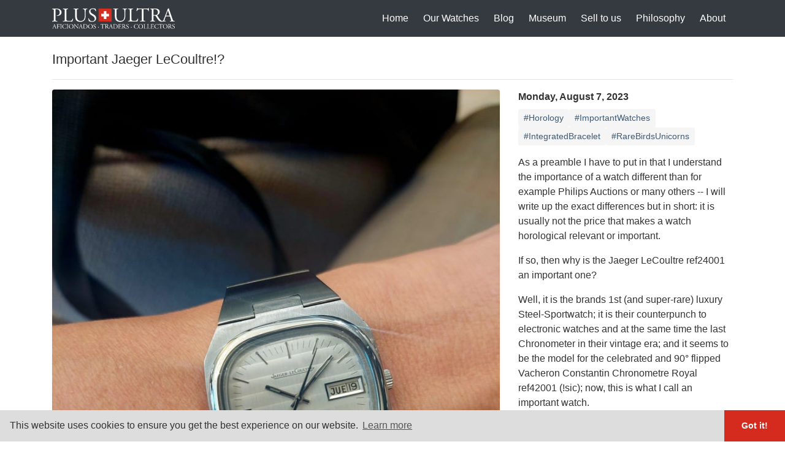

--- FILE ---
content_type: text/html; charset=UTF-8
request_url: https://www.plus-ultra.ch/en/blog/2023-08-07/important-jaeger-lecoultre
body_size: 2009
content:
<!doctype html><html lang="en"><head><meta charset="utf-8"><meta http-equiv="X-UA-Compatible" content="IE=edge"><meta name="viewport" content="width=device-width,initial-scale=1,shrink-to-fit=no"><meta name="google-site-verification" content="_oyKQ2u3HYX4tHIHZcub7r-ajdo2mYkXBegtdg4MS24"><title>Important Jaeger LeCoultre!? | Plus Ultra AG</title><link rel="preconnect" href="https://res.cloudinary.com" crossorigin><link rel="preconnect" href="https://www.googletagmanager.com" crossorigin><link rel="preconnect" href="https://www.google-analytics.com" crossorigin><link rel="preconnect" href="https://www.googleadservices.com" crossorigin><link rel="preconnect" href="https://searchresults.plus-ultra.ch" crossorigin><link href="/css/main.css" rel="stylesheet"><link href="/vendor/cookieconsent.min.css" rel="stylesheet"/><script async src="https://www.googletagmanager.com/gtag/js?id=UA-137152875-1"></script><script>window.dataLayer = window.dataLayer || [];

		function gtag() {
			dataLayer.push(arguments);
		}

		gtag('js', new Date());
		gtag('config', 'AW-753972796');
		gtag('config', 'UA-137152875-1');</script><link rel="icon" type="image/png" sizes="32x32" href="/img/favicon-32x32.png"><link rel="icon" type="image/png" sizes="96x96" href="/img/favicon-96x96.png"><link rel="icon" type="image/png" sizes="16x16" href="/img/favicon-16x16.png"></head><body><header><nav class="navbar navbar-expand-lg navbar-dark bg-dark"><div class="container"><a class="navbar-brand" href="/en/"><img class="navbar-logo" src="/img/logo_white.svg" alt="Plus Ultra AG Logo" width="200"> </a><button id="navbarToggleBtn" class="navbar-toggler collapsed" type="button"><span class="navbar-toggler-icon"></span></button><div id="navBarSection" class="navbar-collapse collapse"><ul class="navbar-nav"><li class="nav-item"><a class="nav-link" href="/en/">Home</a></li><li class="nav-item"><a class="nav-link" href="/en/watches">Our Watches</a></li><li class="nav-item"><a class="nav-link" href="/en/blog">Blog</a></li><li class="nav-item"><a class="nav-link" href="/en/museum">Museum</a></li><li class="nav-item"><a class='nav-link' href='/en/sell'>Sell to us</a></li><li class="nav-item"><a class='nav-link' href='/en/philosophy'>Philosophy</a></li><li class="nav-item"><a class='nav-link' href='/en/about'>About</a></li></ul></div></div></nav></header><script>(function(window, document) {
		document.getElementById('navbarToggleBtn').addEventListener('click', function() {
			var navbar = document.getElementById('navBarSection');
			if (navbar.classList.contains('show')) {
				navbar.classList.remove('show');
			} else {
				navbar.classList.add('show');
			}
		});
	})(window, document);</script><main role="main"><div class="container"><div class="headline">Important Jaeger LeCoultre!?</div><hr><div class="row"><div class="col-md-8"><div class="slider mb-3"><img class="slider-image active" src="https://res.cloudinary.com/plus-ultra/image/upload/t_blog_gallery/v22042020/blog_media/attwvu1CfkTpXFHsK.jpg"></div></div><div class="col-md-4"><div class="blog-date">Monday, August 7, 2023</div><div class="blog-tags"><div class="tags-list"><a class="tags-list__item" href="/en/tags/horology/">#Horology</a> <a class="tags-list__item" href="/en/tags/importantwatches/">#ImportantWatches</a> <a class="tags-list__item" href="/en/tags/integratedbracelet/">#IntegratedBracelet</a> <a class="tags-list__item" href="/en/tags/rarebirdsunicorns/">#RareBirdsUnicorns</a></div></div><div class="blog-text"><p>As a preamble I have to put in that I understand the importance of a watch different than for example Philips Auctions or many others -- I will write up the exact differences but in short: it is usually not the price that makes a watch horological relevant or important.</p><p>If so, then why is the Jaeger LeCoultre ref24001 an important one?</p><p>Well, it is the brands 1st (and super-rare) luxury Steel-Sportwatch; it is their counterpunch to electronic watches and at the same time the last Chronometer in their vintage era; and it seems to be the model for the celebrated and 90° flipped Vacheron Constantin Chronometre Royal ref42001 (!sic); now, this is what I call an important watch.</p></div><div class="btn-group btn-block"><a class='btn btn-cta btn-submit' href='/en/blog/2023-08-08/great-bucherer-x-grand-seiko'>‹ Newer</a> <a class='btn btn-cta btn-submit' href='/en/blog/2023-08-05/zenith-the-horological-zen-swing'>Older ›</a></div></div></div></div></main><footer class="footer"><div class="container"><div class="row mb-4"><div class="col-sm-3"></div><div class="col-sm-9"></div></div><div class="row"><div class="col d-flex align-items-center justify-content-center"><span class="trust-item"><span>Trusted Dealer</span><br><a href="https://www.mondaniweb.com/trusted-dealers/plus-ultra/" target="_blank" rel="nofollow"><img class="trust-item__logo" alt="Mondani Web Trusted Dealer" src="/img/trusted_dealer_mondaniweg.png" loading="lazy"></a></span><a href="https://www.chrono24.ch/search/index.htm?customerId=21303&dosearch=true" target="_blank" rel="nofollow"><img class="trust-item__logo" alt="Chrono24 Trusted Seller" src="/img/trusted_seller_chrono24.png" loading="lazy"></a><a href="http://www.wtashows.com/" target="_blank" rel="nofollow"><img class="trust-item__logo" src="/img/member_of_wta_shows.png" border="0" alt="Member of WTA Shows" loading="lazy"></a></div></div><div class="row"><div class="col d-flex align-items-center justify-content-center p-4"><img class="social-icon" src="/img/instagram.svg" alt="Instagram" border="0"> <a href="https://www.instagram.com/plusultra_ch/" target="_blank" rel="nofollow">Follow us on Instagram</a></div></div><div class="row"><div class="col"><div class="copyright">Copyright Plus Ultra AG - All rights reserved | <a href='/en/imprint'>Imprint</a></div></div></div></div></footer><script id="mcjs">!function(c,h,i,m,p){m=c.createElement(h),p=c.getElementsByTagName(h)[0],m.async=1,m.src=i,p.parentNode.insertBefore(m,p)}(document,"script","https://chimpstatic.com/mcjs-connected/js/users/70691378739bf91e44e4531dc/f52adfd1a32866adcf55975c9.js");</script><script src="/vendor/toggle.js" async defer="defer"></script><script src="/vendor/cookieconsent.min.js" async defer="defer"></script></body></html>

--- FILE ---
content_type: image/svg+xml
request_url: https://www.plus-ultra.ch/img/instagram.svg
body_size: 181
content:
<?xml version="1.0" encoding="utf-8"?>
<!-- Generator: Adobe Illustrator 23.0.2, SVG Export Plug-In . SVG Version: 6.00 Build 0)  -->
<svg version="1.1" id="Instagram" xmlns="http://www.w3.org/2000/svg" xmlns:xlink="http://www.w3.org/1999/xlink" x="0px" y="0px"
	 viewBox="0 0 71.7 71.7" style="enable-background:new 0 0 71.7 71.7;" xml:space="preserve">
<style type="text/css">
	.st0{fill-rule:evenodd;clip-rule:evenodd;fill:#888888;}
</style>
<g>
	<path id="instagram-instagram" class="st0" d="M63.5,30.4h-6.2c0.5,1.8,0.7,3.6,0.7,5.5C58,48.1,48.1,58,35.9,58
		s-22.1-9.9-22.1-22.1c0-1.9,0.3-3.8,0.7-5.5H8.3v30.3c0,1.5,1.2,2.8,2.8,2.8h49.6c1.5,0,2.8-1.2,2.8-2.8
		C63.5,60.7,63.5,30.4,63.5,30.4z M63.5,11.1c0-1.5-1.2-2.8-2.8-2.8h-8.3c-1.5,0-2.8,1.2-2.8,2.8v8.3c0,1.5,1.2,2.8,2.8,2.8h8.3
		c1.5,0,2.8-1.2,2.8-2.8V11.1z M35.9,22.1c-7.6,0-13.8,6.2-13.8,13.8s6.2,13.8,13.8,13.8s13.8-6.2,13.8-13.8S43.5,22.1,35.9,22.1
		 M63.5,71.7H8.3C3.7,71.7,0,68,0,63.4V8.3C0,3.7,3.7,0,8.3,0h55.1c4.6,0,8.3,3.7,8.3,8.3v55.1C71.7,68,68,71.7,63.5,71.7"/>
</g>
</svg>


--- FILE ---
content_type: application/javascript; charset=UTF-8
request_url: https://www.plus-ultra.ch/vendor/toggle.js
body_size: -3
content:
(function() {
	var trigger = document.querySelectorAll('.js-toggle');

	for (var i=0, len=trigger.length; i<len; i++) {
		trigger[i].addEventListener('click', function(e) {
			var section = document.getElementById(e.target.getAttribute('data-toggle'));

			if (section.classList.contains('d-none')) {
				e.target.classList.add('info-section--open');
				section.classList.remove('d-none');
			} else {
				e.target.classList.remove('info-section--open');
				section.classList.add('d-none');
			}
		});
	}

	var btn = document.getElementById('contactBtn');
	var form = document.querySelector('.price-box__form');
	var closeForm = document.getElementById('closeForm');

	btn && btn.addEventListener('click', function() {
		btn.classList.add('d-none');
		form.classList.remove('d-none');
	});
	closeForm && closeForm.addEventListener('click', function() {
		btn.classList.remove('d-none');
		form.classList.add('d-none');
	});

	var readMoreSection = document.getElementById('readMoreSection');
	var readMoreLink = document.getElementById('readMoreLink');
	readMoreLink && readMoreLink.addEventListener('click', function() {
		readMoreLink.classList.add('d-none');
		readMoreSection.classList.remove('d-none');
	});
})();
